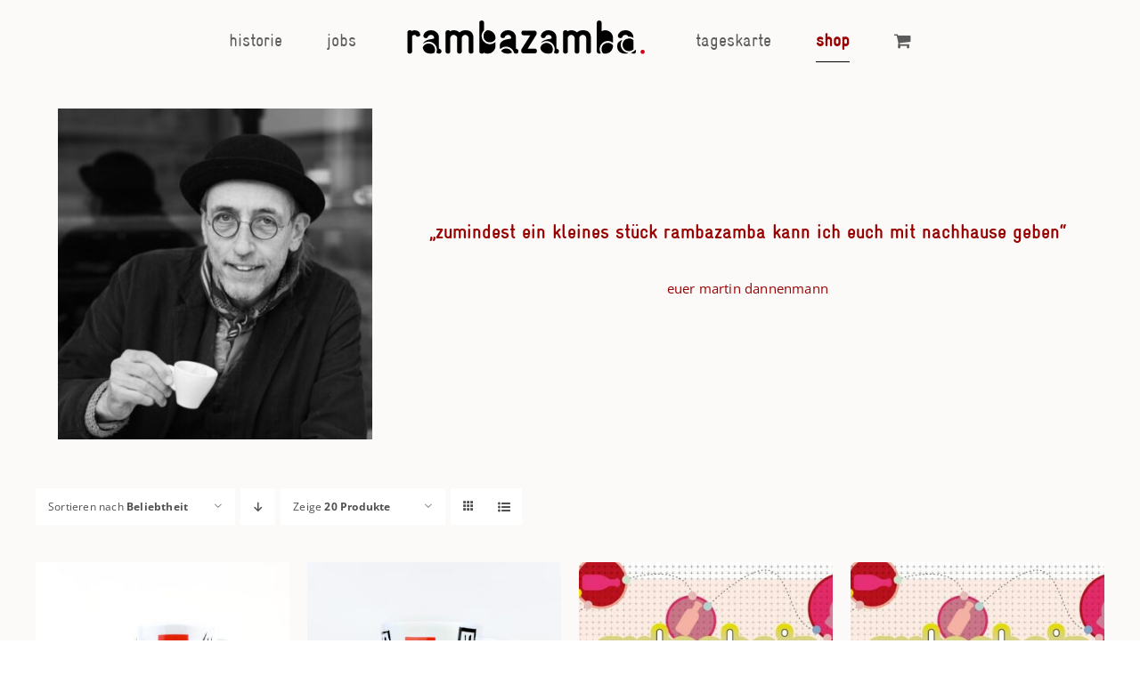

--- FILE ---
content_type: text/html; charset=UTF-8
request_url: https://rambazamba-aalen.de/shop/?product_orderby=popularity&product_order=asc
body_size: 56606
content:
<!DOCTYPE html><html class="avada-html-layout-wide avada-html-header-position-top" lang="de-DE" prefix="og: http://ogp.me/ns# fb: http://ogp.me/ns/fb#"><head><meta http-equiv="X-UA-Compatible" content="IE=edge" /><meta http-equiv="Content-Type" content="text/html; charset=utf-8"/><meta name="viewport" content="width=device-width, initial-scale=1" /> <script id="Cookiebot" src="https://consent.cookiebot.com/uc.js"    data-cbid="c843625b-f12a-401c-98f0-40e9d3024af1" data-culture="DE" type="text/javascript" data-blockingmode="auto"></script><meta name='robots' content='index, follow, max-image-preview:large, max-snippet:-1, max-video-preview:-1' /><link media="all" href="https://rambazamba-aalen.de/wp-content/cache/autoptimize/css/autoptimize_829b9ab4b37e009a3338385c5fb23916.css" rel="stylesheet" /><title>shop - Rambazamba Aalen</title><link rel="canonical" href="https://rambazamba-aalen.de/shop/" /><meta property="og:locale" content="de_DE" /><meta property="og:type" content="article" /><meta property="og:title" content="shop - Rambazamba Aalen" /><meta property="og:url" content="https://rambazamba-aalen.de/shop/" /><meta property="og:site_name" content="Rambazamba Aalen" /><meta property="article:publisher" content="https://www.facebook.com/TeamRambazamba" /><meta property="article:modified_time" content="2021-07-13T17:18:24+00:00" /><meta name="twitter:card" content="summary_large_image" /><meta name="twitter:label1" content="Geschätzte Lesezeit" /><meta name="twitter:data1" content="3 Minuten" /> <script type="application/ld+json" class="yoast-schema-graph">{"@context":"https://schema.org","@graph":[{"@type":"Organization","@id":"https://rambazamba-aalen.de/#organization","name":"Rambazamba","url":"https://rambazamba-aalen.de/","sameAs":["https://www.facebook.com/TeamRambazamba","https://www.instagram.com/rambazamba_aalen/"],"logo":{"@type":"ImageObject","@id":"https://rambazamba-aalen.de/#logo","inLanguage":"de-DE","url":"https://rambazamba-aalen.de/wp-content/uploads/2020/09/logo-webmobile.png","contentUrl":"https://rambazamba-aalen.de/wp-content/uploads/2020/09/logo-webmobile.png","width":341,"height":60,"caption":"Rambazamba"},"image":{"@id":"https://rambazamba-aalen.de/#logo"}},{"@type":"WebSite","@id":"https://rambazamba-aalen.de/#website","url":"https://rambazamba-aalen.de/","name":"Rambazamba Aalen","description":"Gem\u00fctliches Altstadtcaf\u00e9 und Restaurant mit Fr\u00fchst\u00fcck, internationaler K\u00fcche, Partys und Livemusik.","publisher":{"@id":"https://rambazamba-aalen.de/#organization"},"potentialAction":[{"@type":"SearchAction","target":{"@type":"EntryPoint","urlTemplate":"https://rambazamba-aalen.de/?s={search_term_string}"},"query-input":"required name=search_term_string"}],"inLanguage":"de-DE"},{"@type":"WebPage","@id":"https://rambazamba-aalen.de/shop/#webpage","url":"https://rambazamba-aalen.de/shop/","name":"shop - Rambazamba Aalen","isPartOf":{"@id":"https://rambazamba-aalen.de/#website"},"datePublished":"2020-11-01T08:50:52+00:00","dateModified":"2021-07-13T17:18:24+00:00","breadcrumb":{"@id":"https://rambazamba-aalen.de/shop/#breadcrumb"},"inLanguage":"de-DE","potentialAction":[{"@type":"ReadAction","target":["https://rambazamba-aalen.de/shop/"]}]},{"@type":"BreadcrumbList","@id":"https://rambazamba-aalen.de/shop/#breadcrumb","itemListElement":[{"@type":"ListItem","position":1,"name":"Startseite","item":"https://rambazamba-aalen.de/"},{"@type":"ListItem","position":2,"name":"shop"}]}]}</script> <link rel='dns-prefetch' href='//s.w.org' /><link rel="alternate" type="application/rss+xml" title="Rambazamba Aalen &raquo; Feed" href="https://rambazamba-aalen.de/feed/" /><link rel="alternate" type="application/rss+xml" title="Rambazamba Aalen &raquo; Kommentar-Feed" href="https://rambazamba-aalen.de/comments/feed/" /><link rel="shortcut icon" href="https://rambazamba-aalen.de/wp-content/uploads/2019/08/drinks-recipes.png" type="image/x-icon" /><link rel="alternate" type="application/rss+xml" title="Rambazamba Aalen &raquo; Produkte Feed" href="https://rambazamba-aalen.de/shop/feed/" />  <script src="//www.googletagmanager.com/gtag/js?id=UA-184161740-1"  type="text/javascript" data-cfasync="false" async></script> <script type="text/javascript" data-cfasync="false">var mi_version = '8.0.0';
				var mi_track_user = true;
				var mi_no_track_reason = '';
				
								var disableStrs = [
															'ga-disable-UA-184161740-1',
									];

				/* Function to detect opted out users */
				function __gtagTrackerIsOptedOut() {
					for ( var index = 0; index < disableStrs.length; index++ ) {
						if ( document.cookie.indexOf( disableStrs[ index ] + '=true' ) > -1 ) {
							return true;
						}
					}

					return false;
				}

				/* Disable tracking if the opt-out cookie exists. */
				if ( __gtagTrackerIsOptedOut() ) {
					for ( var index = 0; index < disableStrs.length; index++ ) {
						window[ disableStrs[ index ] ] = true;
					}
				}

				/* Opt-out function */
				function __gtagTrackerOptout() {
					for ( var index = 0; index < disableStrs.length; index++ ) {
						document.cookie = disableStrs[ index ] + '=true; expires=Thu, 31 Dec 2099 23:59:59 UTC; path=/';
						window[ disableStrs[ index ] ] = true;
					}
				}

				if ( 'undefined' === typeof gaOptout ) {
					function gaOptout() {
						__gtagTrackerOptout();
					}
				}
								window.dataLayer = window.dataLayer || [];

				window.MonsterInsightsDualTracker = {
					helpers: {},
					trackers: {},
				};
				if ( mi_track_user ) {
					function __gtagDataLayer() {
						dataLayer.push( arguments );
					}

					function __gtagTracker( type, name, parameters ) {
						if ( type === 'event' ) {
							
															parameters.send_to = monsterinsights_frontend.ua;
								__gtagDataLayer.apply( null, arguments );
													} else {
							__gtagDataLayer.apply( null, arguments );
						}
					}
					__gtagTracker( 'js', new Date() );
					__gtagTracker( 'set', {
						'developer_id.dZGIzZG' : true,
											} );
															__gtagTracker( 'config', 'UA-184161740-1', {"forceSSL":"true","anonymize_ip":"true","link_attribution":"true"} );
										window.gtag = __gtagTracker;										(
						function () {
							/* https://developers.google.com/analytics/devguides/collection/analyticsjs/ */
							/* ga and __gaTracker compatibility shim. */
							var noopfn = function () {
								return null;
							};
							var newtracker = function () {
								return new Tracker();
							};
							var Tracker = function () {
								return null;
							};
							var p = Tracker.prototype;
							p.get = noopfn;
							p.set = noopfn;
							p.send = function (){
								var args = Array.prototype.slice.call(arguments);
								args.unshift( 'send' );
								__gaTracker.apply(null, args);
							};
							var __gaTracker = function () {
								var len = arguments.length;
								if ( len === 0 ) {
									return;
								}
								var f = arguments[len - 1];
								if ( typeof f !== 'object' || f === null || typeof f.hitCallback !== 'function' ) {
									if ( 'send' === arguments[0] ) {
										var hitConverted, hitObject = false, action;
										if ( 'event' === arguments[1] ) {
											if ( 'undefined' !== typeof arguments[3] ) {
												hitObject = {
													'eventAction': arguments[3],
													'eventCategory': arguments[2],
													'eventLabel': arguments[4],
													'value': arguments[5] ? arguments[5] : 1,
												}
											}
										}
										if ( 'pageview' === arguments[1] ) {
											if ( 'undefined' !== typeof arguments[2] ) {
												hitObject = {
													'eventAction': 'page_view',
													'page_path' : arguments[2],
												}
											}
										}
										if ( typeof arguments[2] === 'object' ) {
											hitObject = arguments[2];
										}
										if ( typeof arguments[5] === 'object' ) {
											Object.assign( hitObject, arguments[5] );
										}
										if ( 'undefined' !== typeof arguments[1].hitType ) {
											hitObject = arguments[1];
											if ( 'pageview' === hitObject.hitType ) {
												hitObject.eventAction = 'page_view';
											}
										}
										if ( hitObject ) {
											action = 'timing' === arguments[1].hitType ? 'timing_complete' : hitObject.eventAction;
											hitConverted = mapArgs( hitObject );
											__gtagTracker( 'event', action, hitConverted );
										}
									}
									return;
								}

								function mapArgs( args ) {
									var arg, hit = {};
									var gaMap = {
										'eventCategory': 'event_category',
										'eventAction': 'event_action',
										'eventLabel': 'event_label',
										'eventValue': 'event_value',
										'nonInteraction': 'non_interaction',
										'timingCategory': 'event_category',
										'timingVar': 'name',
										'timingValue': 'value',
										'timingLabel': 'event_label',
										'page' : 'page_path',
										'location' : 'page_location',
										'title' : 'page_title',
									};
									for ( arg in args ) {
																				if ( ! ( ! args.hasOwnProperty(arg) || ! gaMap.hasOwnProperty(arg) ) ) {
											hit[gaMap[arg]] = args[arg];
										} else {
											hit[arg] = args[arg];
										}
									}
									return hit;
								}

								try {
									f.hitCallback();
								} catch ( ex ) {
								}
							};
							__gaTracker.create = newtracker;
							__gaTracker.getByName = newtracker;
							__gaTracker.getAll = function () {
								return [];
							};
							__gaTracker.remove = noopfn;
							__gaTracker.loaded = true;
							window['__gaTracker'] = __gaTracker;
						}
					)();
									} else {
										console.log( "" );
					( function () {
							function __gtagTracker() {
								return null;
							}
							window['__gtagTracker'] = __gtagTracker;
							window['gtag'] = __gtagTracker;
					} )();
									}</script>  <script type="text/javascript">window._wpemojiSettings = {"baseUrl":"https:\/\/s.w.org\/images\/core\/emoji\/13.1.0\/72x72\/","ext":".png","svgUrl":"https:\/\/s.w.org\/images\/core\/emoji\/13.1.0\/svg\/","svgExt":".svg","source":{"concatemoji":"https:\/\/rambazamba-aalen.de\/wp-includes\/js\/wp-emoji-release.min.js?ver=5.8"}};
			!function(e,a,t){var n,r,o,i=a.createElement("canvas"),p=i.getContext&&i.getContext("2d");function s(e,t){var a=String.fromCharCode;p.clearRect(0,0,i.width,i.height),p.fillText(a.apply(this,e),0,0);e=i.toDataURL();return p.clearRect(0,0,i.width,i.height),p.fillText(a.apply(this,t),0,0),e===i.toDataURL()}function c(e){var t=a.createElement("script");t.src=e,t.defer=t.type="text/javascript",a.getElementsByTagName("head")[0].appendChild(t)}for(o=Array("flag","emoji"),t.supports={everything:!0,everythingExceptFlag:!0},r=0;r<o.length;r++)t.supports[o[r]]=function(e){if(!p||!p.fillText)return!1;switch(p.textBaseline="top",p.font="600 32px Arial",e){case"flag":return s([127987,65039,8205,9895,65039],[127987,65039,8203,9895,65039])?!1:!s([55356,56826,55356,56819],[55356,56826,8203,55356,56819])&&!s([55356,57332,56128,56423,56128,56418,56128,56421,56128,56430,56128,56423,56128,56447],[55356,57332,8203,56128,56423,8203,56128,56418,8203,56128,56421,8203,56128,56430,8203,56128,56423,8203,56128,56447]);case"emoji":return!s([10084,65039,8205,55357,56613],[10084,65039,8203,55357,56613])}return!1}(o[r]),t.supports.everything=t.supports.everything&&t.supports[o[r]],"flag"!==o[r]&&(t.supports.everythingExceptFlag=t.supports.everythingExceptFlag&&t.supports[o[r]]);t.supports.everythingExceptFlag=t.supports.everythingExceptFlag&&!t.supports.flag,t.DOMReady=!1,t.readyCallback=function(){t.DOMReady=!0},t.supports.everything||(n=function(){t.readyCallback()},a.addEventListener?(a.addEventListener("DOMContentLoaded",n,!1),e.addEventListener("load",n,!1)):(e.attachEvent("onload",n),a.attachEvent("onreadystatechange",function(){"complete"===a.readyState&&t.readyCallback()})),(n=t.source||{}).concatemoji?c(n.concatemoji):n.wpemoji&&n.twemoji&&(c(n.twemoji),c(n.wpemoji)))}(window,document,window._wpemojiSettings);</script> <script type='text/javascript' id='monsterinsights-frontend-script-js-extra'>var monsterinsights_frontend = {"js_events_tracking":"true","download_extensions":"doc,pdf,ppt,zip,xls,docx,pptx,xlsx","inbound_paths":"[{\"path\":\"\\\/go\\\/\",\"label\":\"affiliate\"},{\"path\":\"\\\/recommend\\\/\",\"label\":\"affiliate\"}]","home_url":"https:\/\/rambazamba-aalen.de","hash_tracking":"false","ua":"UA-184161740-1","v4_id":""};</script> <script type='text/javascript' id='jquery-core-js-extra'>var xlwcty = {"ajax_url":"https:\/\/rambazamba-aalen.de\/wp-admin\/admin-ajax.php","version":"2.14.2","wc_version":"5.6.0"};</script> <script type='text/javascript' src='https://rambazamba-aalen.de/wp-includes/js/jquery/jquery.min.js?ver=3.6.0' id='jquery-core-js'></script> <link rel="https://api.w.org/" href="https://rambazamba-aalen.de/wp-json/" /><link rel="EditURI" type="application/rsd+xml" title="RSD" href="https://rambazamba-aalen.de/xmlrpc.php?rsd" /><link rel="wlwmanifest" type="application/wlwmanifest+xml" href="https://rambazamba-aalen.de/wp-includes/wlwmanifest.xml" /><meta name="generator" content="WordPress 5.8" /><meta name="generator" content="WooCommerce 5.6.0" /> <noscript><style>.woocommerce-product-gallery{ opacity: 1 !important; }</style></noscript><meta name="generator" content="Powered by Slider Revolution 6.5.7 - responsive, Mobile-Friendly Slider Plugin for WordPress with comfortable drag and drop interface." /><link rel="icon" href="https://rambazamba-aalen.de/wp-content/uploads/2020/09/cropped-410836_10150626012496036_1224064250_o-32x32.jpg" sizes="32x32" /><link rel="icon" href="https://rambazamba-aalen.de/wp-content/uploads/2020/09/cropped-410836_10150626012496036_1224064250_o-192x192.jpg" sizes="192x192" /><link rel="apple-touch-icon" href="https://rambazamba-aalen.de/wp-content/uploads/2020/09/cropped-410836_10150626012496036_1224064250_o-180x180.jpg" /><meta name="msapplication-TileImage" content="https://rambazamba-aalen.de/wp-content/uploads/2020/09/cropped-410836_10150626012496036_1224064250_o-270x270.jpg" /> <script type="text/javascript">function setREVStartSize(e){
			//window.requestAnimationFrame(function() {				 
				window.RSIW = window.RSIW===undefined ? window.innerWidth : window.RSIW;	
				window.RSIH = window.RSIH===undefined ? window.innerHeight : window.RSIH;	
				try {								
					var pw = document.getElementById(e.c).parentNode.offsetWidth,
						newh;
					pw = pw===0 || isNaN(pw) ? window.RSIW : pw;
					e.tabw = e.tabw===undefined ? 0 : parseInt(e.tabw);
					e.thumbw = e.thumbw===undefined ? 0 : parseInt(e.thumbw);
					e.tabh = e.tabh===undefined ? 0 : parseInt(e.tabh);
					e.thumbh = e.thumbh===undefined ? 0 : parseInt(e.thumbh);
					e.tabhide = e.tabhide===undefined ? 0 : parseInt(e.tabhide);
					e.thumbhide = e.thumbhide===undefined ? 0 : parseInt(e.thumbhide);
					e.mh = e.mh===undefined || e.mh=="" || e.mh==="auto" ? 0 : parseInt(e.mh,0);		
					if(e.layout==="fullscreen" || e.l==="fullscreen") 						
						newh = Math.max(e.mh,window.RSIH);					
					else{					
						e.gw = Array.isArray(e.gw) ? e.gw : [e.gw];
						for (var i in e.rl) if (e.gw[i]===undefined || e.gw[i]===0) e.gw[i] = e.gw[i-1];					
						e.gh = e.el===undefined || e.el==="" || (Array.isArray(e.el) && e.el.length==0)? e.gh : e.el;
						e.gh = Array.isArray(e.gh) ? e.gh : [e.gh];
						for (var i in e.rl) if (e.gh[i]===undefined || e.gh[i]===0) e.gh[i] = e.gh[i-1];
											
						var nl = new Array(e.rl.length),
							ix = 0,						
							sl;					
						e.tabw = e.tabhide>=pw ? 0 : e.tabw;
						e.thumbw = e.thumbhide>=pw ? 0 : e.thumbw;
						e.tabh = e.tabhide>=pw ? 0 : e.tabh;
						e.thumbh = e.thumbhide>=pw ? 0 : e.thumbh;					
						for (var i in e.rl) nl[i] = e.rl[i]<window.RSIW ? 0 : e.rl[i];
						sl = nl[0];									
						for (var i in nl) if (sl>nl[i] && nl[i]>0) { sl = nl[i]; ix=i;}															
						var m = pw>(e.gw[ix]+e.tabw+e.thumbw) ? 1 : (pw-(e.tabw+e.thumbw)) / (e.gw[ix]);					
						newh =  (e.gh[ix] * m) + (e.tabh + e.thumbh);
					}
					var el = document.getElementById(e.c);
					if (el!==null && el) el.style.height = newh+"px";					
					el = document.getElementById(e.c+"_wrapper");
					if (el!==null && el) {
						el.style.height = newh+"px";
						el.style.display = "block";
					}
				} catch(e){
					console.log("Failure at Presize of Slider:" + e)
				}					   
			//});
		  };</script> <script type="text/javascript">var doc = document.documentElement;
			doc.setAttribute( 'data-useragent', navigator.userAgent );</script> </head><body class="archive post-type-archive post-type-archive-product custom-background wp-custom-logo theme-Avada woocommerce-shop woocommerce woocommerce-page woocommerce-no-js fusion-image-hovers fusion-pagination-sizing fusion-button_size-large fusion-button_type-flat fusion-button_span-no avada-image-rollover-circle-yes avada-image-rollover-yes avada-image-rollover-direction-fade fusion-body ltr fusion-sticky-header no-tablet-sticky-header no-mobile-sticky-header no-mobile-slidingbar avada-has-rev-slider-styles fusion-disable-outline fusion-sub-menu-fade mobile-logo-pos-left layout-wide-mode avada-has-boxed-modal-shadow-none layout-scroll-offset-full avada-has-zero-margin-offset-top fusion-top-header menu-text-align-center fusion-woo-product-design-classic fusion-woo-shop-page-columns-4 fusion-woo-related-columns-4 fusion-woo-archive-page-columns-3 fusion-woocommerce-equal-heights avada-has-woo-gallery-disabled woo-sale-badge-circle woo-outofstock-badge-top_bar mobile-menu-design-modern fusion-show-pagination-text fusion-header-layout-v7 avada-responsive avada-footer-fx-none avada-menu-highlight-style-bottombar fusion-search-form-clean fusion-main-menu-search-dropdown fusion-avatar-circle avada-dropdown-styles avada-blog-layout-grid avada-blog-archive-layout-grid avada-header-shadow-no avada-menu-icon-position-left avada-has-megamenu-shadow avada-has-header-100-width avada-has-pagetitle-100-width avada-has-pagetitle-bg-full avada-has-breadcrumb-mobile-hidden avada-has-titlebar-hide avada-has-transparent-timeline_color avada-has-pagination-width_height avada-flyout-menu-direction-fade avada-ec-views-v1" > <a class="skip-link screen-reader-text" href="#content">Zum Inhalt springen</a><div id="boxed-wrapper"><div class="fusion-sides-frame"></div><div id="wrapper" class="fusion-wrapper"><div id="home" style="position:relative;top:-1px;"></div><header class="fusion-header-wrapper"><div class="fusion-header-v7 fusion-logo-alignment fusion-logo-left fusion-sticky-menu- fusion-sticky-logo- fusion-mobile-logo-1  fusion-mobile-menu-design-modern"><div class="fusion-header-sticky-height"></div><div class="fusion-header" ><div class="fusion-row fusion-middle-logo-menu"><nav class="fusion-main-menu fusion-main-menu-sticky" aria-label="Hauptmenü"><ul id="menu-food-main-menu" class="fusion-menu fusion-middle-logo-ul"><li  id="menu-item-2546"  class="menu-item menu-item-type-post_type menu-item-object-page menu-item-2546"  data-item-id="2546"><a  href="https://rambazamba-aalen.de/historie/" class="fusion-top-level-link fusion-bottombar-highlight"><span class="menu-text">historie</span></a></li><li  id="menu-item-2547"  class="menu-item menu-item-type-post_type menu-item-object-page menu-item-2547"  data-item-id="2547"><a  href="https://rambazamba-aalen.de/jobs/" class="fusion-top-level-link fusion-bottombar-highlight"><span class="menu-text">jobs</span></a></li><li class="fusion-middle-logo-menu-logo fusion-logo" data-margin-top="20px" data-margin-bottom="20px" data-margin-left="0px" data-margin-right="0px"> <a class="fusion-logo-link"  href="https://rambazamba-aalen.de/" > <noscript><img src="https://rambazamba-aalen.de/wp-content/uploads/2020/09/logo3-e1606557093577.png" srcset="https://rambazamba-aalen.de/wp-content/uploads/2020/09/logo3-e1606557093577.png 1x" width="568" height="100" alt="Rambazamba Aalen Logo" data-retina_logo_url="" class="fusion-standard-logo" /></noscript><img src='data:image/svg+xml,%3Csvg%20xmlns=%22http://www.w3.org/2000/svg%22%20viewBox=%220%200%20568%20100%22%3E%3C/svg%3E' data-src="https://rambazamba-aalen.de/wp-content/uploads/2020/09/logo3-e1606557093577.png" data-srcset="https://rambazamba-aalen.de/wp-content/uploads/2020/09/logo3-e1606557093577.png 1x" width="568" height="100" alt="Rambazamba Aalen Logo" data-retina_logo_url="" class="lazyload fusion-standard-logo" /> <noscript><img src="https://rambazamba-aalen.de/wp-content/uploads/2020/09/ramba_logo_mobil.png" srcset="https://rambazamba-aalen.de/wp-content/uploads/2020/09/ramba_logo_mobil.png 1x" width="150" height="21" alt="Rambazamba Aalen Logo" data-retina_logo_url="" class="fusion-mobile-logo" /></noscript><img src='data:image/svg+xml,%3Csvg%20xmlns=%22http://www.w3.org/2000/svg%22%20viewBox=%220%200%20150%2021%22%3E%3C/svg%3E' data-src="https://rambazamba-aalen.de/wp-content/uploads/2020/09/ramba_logo_mobil.png" data-srcset="https://rambazamba-aalen.de/wp-content/uploads/2020/09/ramba_logo_mobil.png 1x" width="150" height="21" alt="Rambazamba Aalen Logo" data-retina_logo_url="" class="lazyload fusion-mobile-logo" /> </a></li><li  id="menu-item-2967"  class="menu-item menu-item-type-post_type menu-item-object-page menu-item-2967"  data-item-id="2967"><a  href="https://rambazamba-aalen.de/speise-getraenkekarte/" class="fusion-top-level-link fusion-bottombar-highlight"><span class="menu-text">tageskarte</span></a></li><li  id="menu-item-2544"  class="color1 menu-item menu-item-type-post_type menu-item-object-page current-menu-item current_page_item menu-item-2544"  data-classes="color1" data-item-id="2544"><a  href="https://rambazamba-aalen.de/shop/" class="fusion-top-level-link fusion-bottombar-highlight"><span class="menu-text">shop</span></a></li><li class="fusion-custom-menu-item fusion-menu-cart fusion-main-menu-cart"><a class="fusion-main-menu-icon" href="https://rambazamba-aalen.de/warenkorb/"><span class="menu-text" aria-label="Warenkorb ansehen"></span></a></li></ul></nav><div class="fusion-mobile-menu-icons"> <a href="#" class="fusion-icon awb-icon-bars" aria-label="Toggle mobile menu" aria-expanded="false"></a> <a href="https://rambazamba-aalen.de/warenkorb/" class="fusion-icon awb-icon-shopping-cart"  aria-label="Toggle mobile cart"></a></div><nav class="fusion-mobile-nav-holder fusion-mobile-menu-text-align-left" aria-label="Main Menu Mobile"></nav></div></div></div><div class="fusion-clearfix"></div></header><div id="sliders-container" class="fusion-slider-visibility"></div><main id="main" class="clearfix "><div class="fusion-row" style=""><div class="woocommerce-container"><section id="content"class="full-width" style="width: 100%;"><header class="woocommerce-products-header"><div class="post-content"><p><div class="fusion-fullwidth fullwidth-box fusion-builder-row-1 fusion-flex-container nonhundred-percent-fullwidth non-hundred-percent-height-scrolling fusion-no-small-visibility" style="background-color: rgba(255,255,255,0);background-position: center center;background-repeat: no-repeat;border-width: 0px 0px 0px 0px;border-color:#eae9e9;border-style:solid;" ><div class="fusion-builder-row fusion-row fusion-flex-align-items-flex-start" style="max-width:1248px;margin-left: calc(-4% / 2 );margin-right: calc(-4% / 2 );"><div class="fusion-layout-column fusion_builder_column fusion-builder-column-0 fusion_builder_column_1_3 1_3 fusion-flex-column"><div class="fusion-column-wrapper lazyload fusion-flex-justify-content-flex-start fusion-content-layout-column fusion-empty-dims-bg-image" style="background-position:left top;background-repeat:no-repeat;-webkit-background-size:cover;-moz-background-size:cover;-o-background-size:cover;background-size:cover;padding: 0px 0px 0px 0px;" data-bg-url="https://rambazamba-aalen.de/wp-content/uploads/2021/02/Nimet-Emir-Fotografie-26-scaled-e1621332617577.jpg" data-bg="https://rambazamba-aalen.de/wp-content/uploads/2021/02/Nimet-Emir-Fotografie-26-scaled-e1621332617577.jpg"><div ><span class=" fusion-imageframe imageframe-none imageframe-1 hover-type-none"><img width="1064" height="1123" title="Martin_Dannenmann (1)" src="https://rambazamba-aalen.de/wp-content/uploads/2021/07/Martin_Dannenmann-1-e1626195757326.jpg" data-orig-src="https://rambazamba-aalen.de/wp-content/uploads/2021/07/Martin_Dannenmann-1-e1626195757326.jpg" class="lazyload img-responsive wp-image-3569" srcset="data:image/svg+xml,%3Csvg%20xmlns%3D%27http%3A%2F%2Fwww.w3.org%2F2000%2Fsvg%27%20width%3D%271064%27%20height%3D%271123%27%20viewBox%3D%270%200%201064%201123%27%3E%3Crect%20width%3D%271064%27%20height%3D%271123%27%20fill-opacity%3D%220%22%2F%3E%3C%2Fsvg%3E" data-srcset="https://rambazamba-aalen.de/wp-content/uploads/2021/07/Martin_Dannenmann-1-e1626195757326-200x211.jpg 200w, https://rambazamba-aalen.de/wp-content/uploads/2021/07/Martin_Dannenmann-1-e1626195757326-400x422.jpg 400w, https://rambazamba-aalen.de/wp-content/uploads/2021/07/Martin_Dannenmann-1-e1626195757326-600x633.jpg 600w, https://rambazamba-aalen.de/wp-content/uploads/2021/07/Martin_Dannenmann-1-e1626195757326-800x844.jpg 800w, https://rambazamba-aalen.de/wp-content/uploads/2021/07/Martin_Dannenmann-1-e1626195757326.jpg 1064w" data-sizes="auto" data-orig-sizes="(max-width: 1024px) 100vw, (max-width: 640px) 100vw, 400px" /></span></div></div></div><div class="fusion-layout-column fusion_builder_column fusion-builder-column-1 fusion_builder_column_2_3 2_3 fusion-flex-column"><div class="fusion-column-wrapper fusion-flex-justify-content-flex-start fusion-content-layout-column" style="background-position:left top;background-repeat:no-repeat;-webkit-background-size:cover;-moz-background-size:cover;-o-background-size:cover;background-size:cover;padding: 0px 0px 0px 0px;"><div class="fusion-text fusion-text-1"><p><span style="color: #ffffff;">.<br /> .</span></p><h2 style="text-align: center;"><span style="color: #990000;">&#8222;zumindest ein kleines stück rambazamba kann ich euch mit nachhause geben&#8220;</span></h2><p style="text-align: center;"><span style="color: #990000;">euer martin dannenmann</span></p></div></div></div></div></div><div class="fusion-fullwidth fullwidth-box fusion-builder-row-2 fusion-flex-container nonhundred-percent-fullwidth non-hundred-percent-height-scrolling fusion-no-medium-visibility fusion-no-large-visibility" style="background-color: rgba(255,255,255,0);background-position: center center;background-repeat: no-repeat;border-width: 0px 0px 0px 0px;border-color:#eae9e9;border-style:solid;" ><div class="fusion-builder-row fusion-row fusion-flex-align-items-flex-start" style="max-width:1248px;margin-left: calc(-4% / 2 );margin-right: calc(-4% / 2 );"><div class="fusion-layout-column fusion_builder_column fusion-builder-column-2 fusion_builder_column_1_3 1_3 fusion-flex-column"><div class="fusion-column-wrapper lazyload fusion-flex-justify-content-flex-start fusion-content-layout-column fusion-empty-dims-bg-image" style="background-position:left top;background-repeat:no-repeat;-webkit-background-size:cover;-moz-background-size:cover;-o-background-size:cover;background-size:cover;padding: 0px 0px 0px 0px;" data-bg-url="https://rambazamba-aalen.de/wp-content/uploads/2021/02/Nimet-Emir-Fotografie-26-scaled-e1621332617577.jpg" data-bg="https://rambazamba-aalen.de/wp-content/uploads/2021/02/Nimet-Emir-Fotografie-26-scaled-e1621332617577.jpg"><div ><span class=" fusion-imageframe imageframe-none imageframe-2 hover-type-none"><img width="1064" height="1123" title="Martin_Dannenmann (1)" src="https://rambazamba-aalen.de/wp-content/uploads/2021/07/Martin_Dannenmann-1-e1626195757326.jpg" data-orig-src="https://rambazamba-aalen.de/wp-content/uploads/2021/07/Martin_Dannenmann-1-e1626195757326.jpg" class="lazyload img-responsive wp-image-3569" srcset="data:image/svg+xml,%3Csvg%20xmlns%3D%27http%3A%2F%2Fwww.w3.org%2F2000%2Fsvg%27%20width%3D%271064%27%20height%3D%271123%27%20viewBox%3D%270%200%201064%201123%27%3E%3Crect%20width%3D%271064%27%20height%3D%271123%27%20fill-opacity%3D%220%22%2F%3E%3C%2Fsvg%3E" data-srcset="https://rambazamba-aalen.de/wp-content/uploads/2021/07/Martin_Dannenmann-1-e1626195757326-200x211.jpg 200w, https://rambazamba-aalen.de/wp-content/uploads/2021/07/Martin_Dannenmann-1-e1626195757326-400x422.jpg 400w, https://rambazamba-aalen.de/wp-content/uploads/2021/07/Martin_Dannenmann-1-e1626195757326-600x633.jpg 600w, https://rambazamba-aalen.de/wp-content/uploads/2021/07/Martin_Dannenmann-1-e1626195757326-800x844.jpg 800w, https://rambazamba-aalen.de/wp-content/uploads/2021/07/Martin_Dannenmann-1-e1626195757326.jpg 1064w" data-sizes="auto" data-orig-sizes="(max-width: 1024px) 100vw, (max-width: 640px) 100vw, 400px" /></span></div></div></div><div class="fusion-layout-column fusion_builder_column fusion-builder-column-3 fusion_builder_column_2_3 2_3 fusion-flex-column"><div class="fusion-column-wrapper fusion-flex-justify-content-flex-start fusion-content-layout-column" style="background-position:left top;background-repeat:no-repeat;-webkit-background-size:cover;-moz-background-size:cover;-o-background-size:cover;background-size:cover;padding: 0px 0px 0px 0px;"><div class="fusion-text fusion-text-2"><h2 style="text-align: center;"><span style="color: #990000;">&#8222;zumindest ein kleines stück rambazamba kann ich euch mit nachhause geben&#8220;</span></h2><p style="text-align: center;"><span style="color: #990000;">euer martin dannenmann</span></p></div></div></div></div></div></p></div></header><div class="woocommerce-notices-wrapper"></div><div class="catalog-ordering fusion-clearfix"><div class="orderby-order-container"><ul class="orderby order-dropdown"><li> <span class="current-li"> <span class="current-li-content"> <a aria-haspopup="true">Sortieren nach <strong>Beliebtheit</strong></a> </span> </span><ul><li class=""> <a href="?product_orderby=default&product_order=asc">Sortieren nach <strong>Standardsortierung</strong></a></li><li class=""> <a href="?product_orderby=name&product_order=asc">Sortieren nach <strong>Name</strong></a></li><li class=""> <a href="?product_orderby=price&product_order=asc">Sortieren nach <strong>Preis</strong></a></li><li class=""> <a href="?product_orderby=date&product_order=asc">Sortieren nach <strong>Datum</strong></a></li><li class="current"> <a href="?product_orderby=popularity&product_order=asc">Sortieren nach <strong>Beliebtheit</strong></a></li><li class=""> <a href="?product_orderby=rating&product_order=asc">Sortieren nach <strong>Bewertung</strong></a></li></ul></li></ul><ul class="order"><li class="asc"><a aria-label="Absteigend sortieren" aria-haspopup="true" href="?product_orderby=popularity&product_order=desc"><i class="awb-icon-arrow-down2" aria-hidden="true"></i></a></li></ul></div><ul class="sort-count order-dropdown"><li> <span class="current-li"> <a aria-haspopup="true"> Zeige <strong>20 Produkte</strong> </a> </span><ul><li class="current"> <a href="?product_orderby=popularity&product_order=asc&product_count=20"> Zeige <strong>20 Produkte</strong> </a></li><li class=""> <a href="?product_orderby=popularity&product_order=asc&product_count=40"> Zeige <strong>40 Produkte</strong> </a></li><li class=""> <a href="?product_orderby=popularity&product_order=asc&product_count=60"> Zeige <strong>60 Produkte</strong> </a></li></ul></li></ul><ul class="fusion-grid-list-view"><li class="fusion-grid-view-li active-view"> <a class="fusion-grid-view" aria-label="Kachelansicht" aria-haspopup="true" href="?product_orderby=popularity&product_order=asc&product_view=grid"><i class="awb-icon-grid icomoon-grid" aria-hidden="true"></i></a></li><li class="fusion-list-view-li"> <a class="fusion-list-view" aria-haspopup="true" aria-label="Listenansicht" href="?product_orderby=popularity&product_order=asc&product_view=list"><i class="awb-icon-list icomoon-list" aria-hidden="true"></i></a></li></ul></div><ul class="products clearfix products-4"><li class="product type-product post-3478 status-publish first instock product_cat-non-food has-post-thumbnail taxable shipping-taxable purchasable product-type-simple product-grid-view"><div class="fusion-product-wrapper"> <a href="https://rambazamba-aalen.de/produkt/cappuccino-tasse/" class="product-images" aria-label="Zwei Espresso Tassen"><div class="featured-image"> <img width="500" height="500" src="https://rambazamba-aalen.de/wp-content/uploads/2021/07/Rambazamba_espresso_Tassen-500x500.jpg" class="attachment-shop_catalog size-shop_catalog lazyload wp-post-image" alt="" srcset="data:image/svg+xml,%3Csvg%20xmlns%3D%27http%3A%2F%2Fwww.w3.org%2F2000%2Fsvg%27%20width%3D%27799%27%20height%3D%27546%27%20viewBox%3D%270%200%20799%20546%27%3E%3Crect%20width%3D%27799%27%20height%3D%27546%27%20fill-opacity%3D%220%22%2F%3E%3C%2Fsvg%3E" data-orig-src="https://rambazamba-aalen.de/wp-content/uploads/2021/07/Rambazamba_espresso_Tassen-500x500.jpg" data-srcset="https://rambazamba-aalen.de/wp-content/uploads/2021/07/Rambazamba_espresso_Tassen-66x66.jpg 66w, https://rambazamba-aalen.de/wp-content/uploads/2021/07/Rambazamba_espresso_Tassen-100x100.jpg 100w, https://rambazamba-aalen.de/wp-content/uploads/2021/07/Rambazamba_espresso_Tassen-150x150.jpg 150w, https://rambazamba-aalen.de/wp-content/uploads/2021/07/Rambazamba_espresso_Tassen-500x500.jpg 500w" data-sizes="auto" /><div class="cart-loading"><i class="awb-icon-spinner" aria-hidden="true"></i></div></div> </a><div class="fusion-product-content"><div class="product-details"><div class="product-details-container"><h3 class="product-title"> <a href="https://rambazamba-aalen.de/produkt/cappuccino-tasse/"> Zwei Espresso Tassen </a></h3><div class="fusion-price-rating"> <span class="price"><span class="woocommerce-Price-amount amount"><bdi>7,50&nbsp;<span class="woocommerce-Price-currencySymbol">&euro;</span></bdi></span></span></div></div></div><div class="product-buttons"><div class="fusion-content-sep sep-none"></div><div class="product-buttons-container clearfix"><p class="wc-gzd-additional-info tax-info">inkl. 19 % MwSt.</p><p class="wc-gzd-additional-info shipping-costs-info">zzgl. <a href="https://rambazamba-aalen.de/versand-zahlung/" target="_blank">Versandkosten</a></p><p class="wc-gzd-additional-info delivery-time-info">Lieferzeit: ca. 1-3 Werktage</p> <a href="?add-to-cart=3478" data-quantity="1" class="button product_type_simple add_to_cart_button ajax_add_to_cart" data-product_id="3478" data-product_sku="5001" aria-label="„Zwei Espresso Tassen“ zu deinem Warenkorb hinzufügen" rel="nofollow">In den Warenkorb</a> <a href="https://rambazamba-aalen.de/produkt/cappuccino-tasse/" class="show_details_button"> Details</a></div></div></div></div></li><li class="product type-product post-3483 status-publish instock product_cat-non-food has-post-thumbnail taxable shipping-taxable purchasable product-type-simple product-grid-view"><div class="fusion-product-wrapper"> <a href="https://rambazamba-aalen.de/produkt/cappuccino-tasse-2/" class="product-images" aria-label="Zwei Cappuccino Tassen"><div class="featured-image"> <img width="500" height="500" src="https://rambazamba-aalen.de/wp-content/uploads/2021/07/Rambazamba_Cappucino_Tasse-500x500.jpg" class="attachment-shop_catalog size-shop_catalog lazyload wp-post-image" alt="" srcset="data:image/svg+xml,%3Csvg%20xmlns%3D%27http%3A%2F%2Fwww.w3.org%2F2000%2Fsvg%27%20width%3D%27800%27%20height%3D%27534%27%20viewBox%3D%270%200%20800%20534%27%3E%3Crect%20width%3D%27800%27%20height%3D%27534%27%20fill-opacity%3D%220%22%2F%3E%3C%2Fsvg%3E" data-orig-src="https://rambazamba-aalen.de/wp-content/uploads/2021/07/Rambazamba_Cappucino_Tasse-500x500.jpg" data-srcset="https://rambazamba-aalen.de/wp-content/uploads/2021/07/Rambazamba_Cappucino_Tasse-66x66.jpg 66w, https://rambazamba-aalen.de/wp-content/uploads/2021/07/Rambazamba_Cappucino_Tasse-100x100.jpg 100w, https://rambazamba-aalen.de/wp-content/uploads/2021/07/Rambazamba_Cappucino_Tasse-150x150.jpg 150w, https://rambazamba-aalen.de/wp-content/uploads/2021/07/Rambazamba_Cappucino_Tasse-500x500.jpg 500w" data-sizes="auto" /><div class="cart-loading"><i class="awb-icon-spinner" aria-hidden="true"></i></div></div> </a><div class="fusion-product-content"><div class="product-details"><div class="product-details-container"><h3 class="product-title"> <a href="https://rambazamba-aalen.de/produkt/cappuccino-tasse-2/"> Zwei Cappuccino Tassen </a></h3><div class="fusion-price-rating"> <span class="price"><span class="woocommerce-Price-amount amount"><bdi>8,50&nbsp;<span class="woocommerce-Price-currencySymbol">&euro;</span></bdi></span></span></div></div></div><div class="product-buttons"><div class="fusion-content-sep sep-none"></div><div class="product-buttons-container clearfix"><p class="wc-gzd-additional-info tax-info">inkl. 19 % MwSt.</p><p class="wc-gzd-additional-info shipping-costs-info">zzgl. <a href="https://rambazamba-aalen.de/versand-zahlung/" target="_blank">Versandkosten</a></p><p class="wc-gzd-additional-info delivery-time-info">Lieferzeit: ca. 1-3 Werktage</p> <a href="?add-to-cart=3483" data-quantity="1" class="button product_type_simple add_to_cart_button ajax_add_to_cart" data-product_id="3483" data-product_sku="5002" aria-label="„Zwei Cappuccino Tassen“ zu deinem Warenkorb hinzufügen" rel="nofollow">In den Warenkorb</a> <a href="https://rambazamba-aalen.de/produkt/cappuccino-tasse-2/" class="show_details_button"> Details</a></div></div></div></div></li><li class="product type-product post-2552 status-publish instock product_cat-gutscheine has-post-thumbnail purchasable product-type-simple product-grid-view"><div class="fusion-product-wrapper"> <a href="https://rambazamba-aalen.de/produkt/ramba-gutschein/" class="product-images" aria-label="gutschein"><div class="featured-image"> <img width="500" height="500" src="https://rambazamba-aalen.de/wp-content/uploads/2020/11/Gutschein_Rambazamba-500x500.jpg" class="attachment-shop_catalog size-shop_catalog lazyload wp-post-image" alt="" srcset="data:image/svg+xml,%3Csvg%20xmlns%3D%27http%3A%2F%2Fwww.w3.org%2F2000%2Fsvg%27%20width%3D%27773%27%20height%3D%27547%27%20viewBox%3D%270%200%20773%20547%27%3E%3Crect%20width%3D%27773%27%20height%3D%27547%27%20fill-opacity%3D%220%22%2F%3E%3C%2Fsvg%3E" data-orig-src="https://rambazamba-aalen.de/wp-content/uploads/2020/11/Gutschein_Rambazamba-500x500.jpg" data-srcset="https://rambazamba-aalen.de/wp-content/uploads/2020/11/Gutschein_Rambazamba-66x66.jpg 66w, https://rambazamba-aalen.de/wp-content/uploads/2020/11/Gutschein_Rambazamba-100x100.jpg 100w, https://rambazamba-aalen.de/wp-content/uploads/2020/11/Gutschein_Rambazamba-150x150.jpg 150w, https://rambazamba-aalen.de/wp-content/uploads/2020/11/Gutschein_Rambazamba-500x500.jpg 500w" data-sizes="auto" /><div class="cart-loading"><i class="awb-icon-spinner" aria-hidden="true"></i></div></div> </a><div class="fusion-product-content"><div class="product-details"><div class="product-details-container"><h3 class="product-title"> <a href="https://rambazamba-aalen.de/produkt/ramba-gutschein/"> gutschein </a></h3><div class="fusion-price-rating"> <span class="price"><span class="woocommerce-Price-amount amount"><bdi>50,00&nbsp;<span class="woocommerce-Price-currencySymbol">&euro;</span></bdi></span></span></div></div></div><div class="product-buttons"><div class="fusion-content-sep sep-none"></div><div class="product-buttons-container clearfix"><p class="wc-gzd-additional-info shipping-costs-info">zzgl. <a href="https://rambazamba-aalen.de/versand-zahlung/" target="_blank">Versandkosten</a></p><p class="wc-gzd-additional-info delivery-time-info">Lieferzeit: ca. 1-3 Werktage</p> <a href="?add-to-cart=2552" data-quantity="1" class="button product_type_simple add_to_cart_button ajax_add_to_cart" data-product_id="2552" data-product_sku="3004" aria-label="„gutschein“ zu deinem Warenkorb hinzufügen" rel="nofollow">In den Warenkorb</a> <a href="https://rambazamba-aalen.de/produkt/ramba-gutschein/" class="show_details_button"> Details</a></div></div></div></div></li><li class="product type-product post-2809 status-publish last instock product_cat-gutscheine has-post-thumbnail purchasable product-type-simple product-grid-view"><div class="fusion-product-wrapper"> <a href="https://rambazamba-aalen.de/produkt/gutschein/" class="product-images" aria-label="gutschein"><div class="featured-image"> <img width="500" height="500" src="https://rambazamba-aalen.de/wp-content/uploads/2020/11/Gutschein_Rambazamba-500x500.jpg" class="attachment-shop_catalog size-shop_catalog lazyload wp-post-image" alt="" srcset="data:image/svg+xml,%3Csvg%20xmlns%3D%27http%3A%2F%2Fwww.w3.org%2F2000%2Fsvg%27%20width%3D%27773%27%20height%3D%27547%27%20viewBox%3D%270%200%20773%20547%27%3E%3Crect%20width%3D%27773%27%20height%3D%27547%27%20fill-opacity%3D%220%22%2F%3E%3C%2Fsvg%3E" data-orig-src="https://rambazamba-aalen.de/wp-content/uploads/2020/11/Gutschein_Rambazamba-500x500.jpg" data-srcset="https://rambazamba-aalen.de/wp-content/uploads/2020/11/Gutschein_Rambazamba-66x66.jpg 66w, https://rambazamba-aalen.de/wp-content/uploads/2020/11/Gutschein_Rambazamba-100x100.jpg 100w, https://rambazamba-aalen.de/wp-content/uploads/2020/11/Gutschein_Rambazamba-150x150.jpg 150w, https://rambazamba-aalen.de/wp-content/uploads/2020/11/Gutschein_Rambazamba-500x500.jpg 500w" data-sizes="auto" /><div class="cart-loading"><i class="awb-icon-spinner" aria-hidden="true"></i></div></div> </a><div class="fusion-product-content"><div class="product-details"><div class="product-details-container"><h3 class="product-title"> <a href="https://rambazamba-aalen.de/produkt/gutschein/"> gutschein </a></h3><div class="fusion-price-rating"> <span class="price"><span class="woocommerce-Price-amount amount"><bdi>10,00&nbsp;<span class="woocommerce-Price-currencySymbol">&euro;</span></bdi></span></span></div></div></div><div class="product-buttons"><div class="fusion-content-sep sep-none"></div><div class="product-buttons-container clearfix"><p class="wc-gzd-additional-info shipping-costs-info">zzgl. <a href="https://rambazamba-aalen.de/versand-zahlung/" target="_blank">Versandkosten</a></p><p class="wc-gzd-additional-info delivery-time-info">Lieferzeit: ca. 1-3 Werktage</p> <a href="?add-to-cart=2809" data-quantity="1" class="button product_type_simple add_to_cart_button ajax_add_to_cart" data-product_id="2809" data-product_sku="3001" aria-label="„gutschein“ zu deinem Warenkorb hinzufügen" rel="nofollow">In den Warenkorb</a> <a href="https://rambazamba-aalen.de/produkt/gutschein/" class="show_details_button"> Details</a></div></div></div></div></li><li class="product type-product post-2555 status-publish first instock product_cat-gutscheine has-post-thumbnail purchasable product-type-simple product-grid-view"><div class="fusion-product-wrapper"> <a href="https://rambazamba-aalen.de/produkt/ramba-gutschein-2/" class="product-images" aria-label="gutschein"><div class="featured-image"> <img width="500" height="500" src="https://rambazamba-aalen.de/wp-content/uploads/2020/11/Gutschein_Rambazamba-500x500.jpg" class="attachment-shop_catalog size-shop_catalog lazyload wp-post-image" alt="" srcset="data:image/svg+xml,%3Csvg%20xmlns%3D%27http%3A%2F%2Fwww.w3.org%2F2000%2Fsvg%27%20width%3D%27773%27%20height%3D%27547%27%20viewBox%3D%270%200%20773%20547%27%3E%3Crect%20width%3D%27773%27%20height%3D%27547%27%20fill-opacity%3D%220%22%2F%3E%3C%2Fsvg%3E" data-orig-src="https://rambazamba-aalen.de/wp-content/uploads/2020/11/Gutschein_Rambazamba-500x500.jpg" data-srcset="https://rambazamba-aalen.de/wp-content/uploads/2020/11/Gutschein_Rambazamba-66x66.jpg 66w, https://rambazamba-aalen.de/wp-content/uploads/2020/11/Gutschein_Rambazamba-100x100.jpg 100w, https://rambazamba-aalen.de/wp-content/uploads/2020/11/Gutschein_Rambazamba-150x150.jpg 150w, https://rambazamba-aalen.de/wp-content/uploads/2020/11/Gutschein_Rambazamba-500x500.jpg 500w" data-sizes="auto" /><div class="cart-loading"><i class="awb-icon-spinner" aria-hidden="true"></i></div></div> </a><div class="fusion-product-content"><div class="product-details"><div class="product-details-container"><h3 class="product-title"> <a href="https://rambazamba-aalen.de/produkt/ramba-gutschein-2/"> gutschein </a></h3><div class="fusion-price-rating"> <span class="price"><span class="woocommerce-Price-amount amount"><bdi>20,00&nbsp;<span class="woocommerce-Price-currencySymbol">&euro;</span></bdi></span></span></div></div></div><div class="product-buttons"><div class="fusion-content-sep sep-none"></div><div class="product-buttons-container clearfix"><p class="wc-gzd-additional-info shipping-costs-info">zzgl. <a href="https://rambazamba-aalen.de/versand-zahlung/" target="_blank">Versandkosten</a></p><p class="wc-gzd-additional-info delivery-time-info">Lieferzeit: ca. 1-3 Werktage</p> <a href="?add-to-cart=2555" data-quantity="1" class="button product_type_simple add_to_cart_button ajax_add_to_cart" data-product_id="2555" data-product_sku="3002" aria-label="„gutschein“ zu deinem Warenkorb hinzufügen" rel="nofollow">In den Warenkorb</a> <a href="https://rambazamba-aalen.de/produkt/ramba-gutschein-2/" class="show_details_button"> Details</a></div></div></div></div></li><li class="product type-product post-2810 status-publish instock product_cat-gutscheine has-post-thumbnail purchasable product-type-simple product-grid-view"><div class="fusion-product-wrapper"> <a href="https://rambazamba-aalen.de/produkt/rambazamba-im-glueck/" class="product-images" aria-label="gutschein frühstück"><div class="featured-image"> <img width="500" height="500" src="https://rambazamba-aalen.de/wp-content/uploads/2020/11/Gutschein_Rambazamba-500x500.jpg" class="attachment-shop_catalog size-shop_catalog lazyload wp-post-image" alt="" srcset="data:image/svg+xml,%3Csvg%20xmlns%3D%27http%3A%2F%2Fwww.w3.org%2F2000%2Fsvg%27%20width%3D%27773%27%20height%3D%27547%27%20viewBox%3D%270%200%20773%20547%27%3E%3Crect%20width%3D%27773%27%20height%3D%27547%27%20fill-opacity%3D%220%22%2F%3E%3C%2Fsvg%3E" data-orig-src="https://rambazamba-aalen.de/wp-content/uploads/2020/11/Gutschein_Rambazamba-500x500.jpg" data-srcset="https://rambazamba-aalen.de/wp-content/uploads/2020/11/Gutschein_Rambazamba-66x66.jpg 66w, https://rambazamba-aalen.de/wp-content/uploads/2020/11/Gutschein_Rambazamba-100x100.jpg 100w, https://rambazamba-aalen.de/wp-content/uploads/2020/11/Gutschein_Rambazamba-150x150.jpg 150w, https://rambazamba-aalen.de/wp-content/uploads/2020/11/Gutschein_Rambazamba-500x500.jpg 500w" data-sizes="auto" /><div class="cart-loading"><i class="awb-icon-spinner" aria-hidden="true"></i></div></div> </a><div class="fusion-product-content"><div class="product-details"><div class="product-details-container"><h3 class="product-title"> <a href="https://rambazamba-aalen.de/produkt/rambazamba-im-glueck/"> gutschein frühstück </a></h3><div class="fusion-price-rating"> <span class="price"><span class="woocommerce-Price-amount amount"><bdi>32,80&nbsp;<span class="woocommerce-Price-currencySymbol">&euro;</span></bdi></span></span></div></div></div><div class="product-buttons"><div class="fusion-content-sep sep-none"></div><div class="product-buttons-container clearfix"><p class="wc-gzd-additional-info shipping-costs-info">zzgl. <a href="https://rambazamba-aalen.de/versand-zahlung/" target="_blank">Versandkosten</a></p><p class="wc-gzd-additional-info delivery-time-info">Lieferzeit: ca. 1-3 Werktage</p> <a href="?add-to-cart=2810" data-quantity="1" class="button product_type_simple add_to_cart_button ajax_add_to_cart" data-product_id="2810" data-product_sku="3003" aria-label="„gutschein frühstück“ zu deinem Warenkorb hinzufügen" rel="nofollow">In den Warenkorb</a> <a href="https://rambazamba-aalen.de/produkt/rambazamba-im-glueck/" class="show_details_button"> Details</a></div></div></div></div></li></ul></section></div></div></main><div class="fusion-footer"><footer class="fusion-footer-widget-area fusion-widget-area"><div class="fusion-row"><div class="fusion-columns fusion-columns-4 fusion-widget-area"><div class="fusion-column col-lg-3 col-md-3 col-sm-3"><section id="text-5" class="fusion-footer-widget-column widget widget_text" style="border-style: solid;border-color:transparent;border-width:0px;"><h4 class="widget-title">kontakt</h4><div class="textwidget"><p><a href="https://goo.gl/maps/VC6hvmL6wnBBEVyGA">an der stadtkirche 4, 73430 aalen</a><br /> 07361 969627<br /> cafe@rambazamba-aalen.de</p></div><div style="clear:both;"></div></section></div><div class="fusion-column col-lg-3 col-md-3 col-sm-3"><section id="custom_html-6" class="widget_text fusion-footer-widget-column widget widget_custom_html" style="border-style: solid;border-color:transparent;border-width:0px;"><h4 class="widget-title">öffnungszeiten</h4><div class="textwidget custom-html-widget">montag bis donnerstag: 08:30 - 01:00
freitag/samstag: 8:30 - 02:00
sonntag/feiertag: 09:30 - 01:00</div><div style="clear:both;"></div></section></div><div class="fusion-column col-lg-3 col-md-3 col-sm-3"><section id="text-4" class="fusion-footer-widget-column widget widget_text" style="border-style: solid;border-color:transparent;border-width:0px;"><h4 class="widget-title">ca­fé dannenmann</h4><div class="textwidget"><p><a href="https://rambazamba-aalen.de/cafe-dannenmann/"><span style="text-decoration: underline;">hier</span></a> erfahren sie mehr von unserem kulturcafé und szenelokal</p></div><div style="clear:both;"></div></section></div><div class="fusion-column fusion-column-last col-lg-3 col-md-3 col-sm-3"><section id="social_links-widget-5" class="fusion-footer-widget-column widget social_links" style="border-style: solid;border-color:transparent;border-width:0px;"><h4 class="widget-title">social media</h4><div class="fusion-social-networks"><div class="fusion-social-networks-wrapper"> <a class="fusion-social-network-icon fusion-tooltip fusion-facebook awb-icon-facebook" href="https://www.facebook.com/rambazamba-320900551035/"  data-placement="top" data-title="Facebook" data-toggle="tooltip" data-original-title=""  title="Facebook" aria-label="Facebook" rel="noopener noreferrer" target="_self" style="font-size:20px;color:#bebdbd;"></a> <a class="fusion-social-network-icon fusion-tooltip fusion-instagram awb-icon-instagram" href="https://www.instagram.com/rambazamba_aalen/"  data-placement="top" data-title="Instagram" data-toggle="tooltip" data-original-title=""  title="Instagram" aria-label="Instagram" rel="noopener noreferrer" target="_self" style="font-size:20px;color:#bebdbd;"></a></div></div><div style="clear:both;"></div></section></div><div class="fusion-clearfix"></div></div></div></footer><footer id="footer" class="fusion-footer-copyright-area fusion-footer-copyright-center"><div class="fusion-row"><div class="fusion-copyright-content"><div class="fusion-copyright-notice"><div> <a href="https://rambazamba-aalen.de/impressum/">impressum</a> | <a href="https://rambazamba-aalen.de/datenschutz/">datenschutz</a> | <a href="https://rambazamba-aalen.de/agb/">agb</a> | <a href="https://rambazamba-aalen.de/widerrufsbelehrung/">widerrufsbelehrung</a> | <a href="https://rambazamba-aalen.de/versand-zahlung/">versand & zahlung</a></div></div></div></div></footer></div><div class="fusion-sliding-bar-wrapper"></div></div></div><div class="fusion-top-frame"></div><div class="fusion-bottom-frame"></div><div class="fusion-boxed-shadow"></div> <a class="fusion-one-page-text-link fusion-page-load-link" tabindex="-1" href="#" aria-hidden="true"></a><div class="avada-footer-scripts"> <script type="text/javascript">window.RS_MODULES = window.RS_MODULES || {};
			window.RS_MODULES.modules = window.RS_MODULES.modules || {};
			window.RS_MODULES.waiting = window.RS_MODULES.waiting || [];
			window.RS_MODULES.defered = false;
			window.RS_MODULES.moduleWaiting = window.RS_MODULES.moduleWaiting || {};
			window.RS_MODULES.type = 'compiled';</script> <script type="text/javascript">var xlwcty_info = [];</script> <script type="text/javascript">var fusionNavIsCollapsed=function(e){var t;window.innerWidth<=e.getAttribute("data-breakpoint")?(e.classList.add("collapse-enabled"),e.classList.contains("expanded")||(e.setAttribute("aria-expanded","false"),window.dispatchEvent(new Event("fusion-mobile-menu-collapsed",{bubbles:!0,cancelable:!0})))):(null!==e.querySelector(".menu-item-has-children.expanded .fusion-open-nav-submenu-on-click")&&e.querySelector(".menu-item-has-children.expanded .fusion-open-nav-submenu-on-click").click(),e.classList.remove("collapse-enabled"),e.setAttribute("aria-expanded","true"),null!==e.querySelector(".fusion-custom-menu")&&e.querySelector(".fusion-custom-menu").removeAttribute("style")),e.classList.add("no-wrapper-transition"),clearTimeout(t),t=setTimeout(()=>{e.classList.remove("no-wrapper-transition")},400),e.classList.remove("loading")},fusionRunNavIsCollapsed=function(){var e,t=document.querySelectorAll(".fusion-menu-element-wrapper");for(e=0;e<t.length;e++)fusionNavIsCollapsed(t[e])};function avadaGetScrollBarWidth(){var e,t,n,s=document.createElement("p");return s.style.width="100%",s.style.height="200px",(e=document.createElement("div")).style.position="absolute",e.style.top="0px",e.style.left="0px",e.style.visibility="hidden",e.style.width="200px",e.style.height="150px",e.style.overflow="hidden",e.appendChild(s),document.body.appendChild(e),t=s.offsetWidth,e.style.overflow="scroll",t==(n=s.offsetWidth)&&(n=e.clientWidth),document.body.removeChild(e),t-n}fusionRunNavIsCollapsed(),window.addEventListener("fusion-resize-horizontal",fusionRunNavIsCollapsed);</script><script type="application/ld+json">{"@context":"https:\/\/schema.org\/","@type":"BreadcrumbList","itemListElement":[{"@type":"ListItem","position":1,"item":{"name":"Startseite","@id":"https:\/\/rambazamba-aalen.de"}},{"@type":"ListItem","position":2,"item":{"name":"shop","@id":"https:\/\/rambazamba-aalen.de\/shop\/"}}]}</script><noscript><style>.lazyload{display:none;}</style></noscript><script data-noptimize="1">window.lazySizesConfig=window.lazySizesConfig||{};window.lazySizesConfig.loadMode=1;</script><script async data-noptimize="1" src='https://rambazamba-aalen.de/wp-content/plugins/autoptimize/classes/external/js/lazysizes.min.js?ao_version=2.9.2'></script> <script type="text/javascript">(function () {
			var c = document.body.className;
			c = c.replace(/woocommerce-no-js/, 'woocommerce-js');
			document.body.className = c;
		})();</script> <script type='text/javascript' id='wc-add-to-cart-js-extra'>var wc_add_to_cart_params = {"ajax_url":"\/wp-admin\/admin-ajax.php","wc_ajax_url":"\/?wc-ajax=%%endpoint%%","i18n_view_cart":"Warenkorb anzeigen","cart_url":"https:\/\/rambazamba-aalen.de\/warenkorb\/","is_cart":"","cart_redirect_after_add":"no"};</script> <script type='text/javascript' id='woocommerce-js-extra'>var woocommerce_params = {"ajax_url":"\/wp-admin\/admin-ajax.php","wc_ajax_url":"\/?wc-ajax=%%endpoint%%"};</script> <script type='text/javascript' id='wc-cart-fragments-js-extra'>var wc_cart_fragments_params = {"ajax_url":"\/wp-admin\/admin-ajax.php","wc_ajax_url":"\/?wc-ajax=%%endpoint%%","cart_hash_key":"wc_cart_hash_b5a5a23eaaf4cc87fa73f575d2ef9f78","fragment_name":"wc_fragments_b5a5a23eaaf4cc87fa73f575d2ef9f78","request_timeout":"5000"};</script> <script type='text/javascript' id='woosb-frontend-js-extra'>var woosb_vars = {"alert_selection":"Please select a purchasable variation for [name] before adding this bundle to the cart.","alert_empty":"Bitte w\u00e4hle mindestens ein Produkt aus, bevor Du dieses Bundle in den Warenkorb legst.","alert_min":"Please choose at least a total quantity of [min] products before adding this bundle to the cart.","alert_max":"Sorry, you can only choose at max a total quantity of [max] products before adding this bundle to the cart.","price_text":"Bundle-Preis:","saved_text":"(Rabatt [d])","container_selector":"","change_image":"yes","bundled_price":"price","bundled_price_from":"sale_price","change_price":"yes","price_selector":"","price_format":"%2$s\u00a0%1$s","price_decimals":"2","price_thousand_separator":".","price_decimal_separator":",","currency_symbol":"\u20ac"};</script> <div class='xlwcty_header_passed' style='display: none;'></div></div><div class="to-top-container to-top-left to-top-floating"> <a href="#" id="toTop" class="fusion-top-top-link"> <span class="screen-reader-text">Nach oben</span> </a></div> <script defer src="https://rambazamba-aalen.de/wp-content/cache/autoptimize/js/autoptimize_192c5425fb1482ce8cf3e646e90aee12.js"></script></body></html>

--- FILE ---
content_type: application/x-javascript; charset=utf-8
request_url: https://consent.cookiebot.com/c843625b-f12a-401c-98f0-40e9d3024af1/cc.js?renew=false&referer=rambazamba-aalen.de&dnt=false&init=false&culture=DE
body_size: 209
content:
if(console){var cookiedomainwarning='Error: The domain RAMBAZAMBA-AALEN.DE is not authorized to show the cookie banner for domain group ID c843625b-f12a-401c-98f0-40e9d3024af1. Please add it to the domain group in the Cookiebot Manager to authorize the domain.';if(typeof console.warn === 'function'){console.warn(cookiedomainwarning)}else{console.log(cookiedomainwarning)}};

--- FILE ---
content_type: application/x-javascript
request_url: https://consentcdn.cookiebot.com/consentconfig/c843625b-f12a-401c-98f0-40e9d3024af1/rambazamba-aalen.de/configuration.js
body_size: 190
content:
CookieConsent.configuration.tags.push({id:46584121,type:"script",tagID:"",innerHash:"",outerHash:"",tagHash:"12155310625106",url:"https://consent.cookiebot.com/uc.js",resolvedUrl:"https://consent.cookiebot.com/uc.js",cat:[1]});CookieConsent.configuration.tags.push({id:46584123,type:"script",tagID:"",innerHash:"",outerHash:"",tagHash:"1081660070614",url:"https://www.googletagmanager.com/gtag/js?id=UA-184161740-1",resolvedUrl:"https://www.googletagmanager.com/gtag/js?id=UA-184161740-1",cat:[3]});CookieConsent.configuration.tags.push({id:46584125,type:"script",tagID:"",innerHash:"",outerHash:"",tagHash:"10754815996833",url:"https://rambazamba-aalen.de/wp-content/cache/autoptimize/js/autoptimize_5c5e437724398ae125152b132f3f16bc.js",resolvedUrl:"https://rambazamba-aalen.de/wp-content/cache/autoptimize/js/autoptimize_5c5e437724398ae125152b132f3f16bc.js",cat:[1]});CookieConsent.configuration.tags.push({id:46584126,type:"iframe",tagID:"",innerHash:"",outerHash:"",tagHash:"8901534187558",url:"https://player.vimeo.com/video/55546567?autoplay=0&autopause=0",resolvedUrl:"https://player.vimeo.com/video/55546567?autoplay=0&autopause=0",cat:[1,3]});